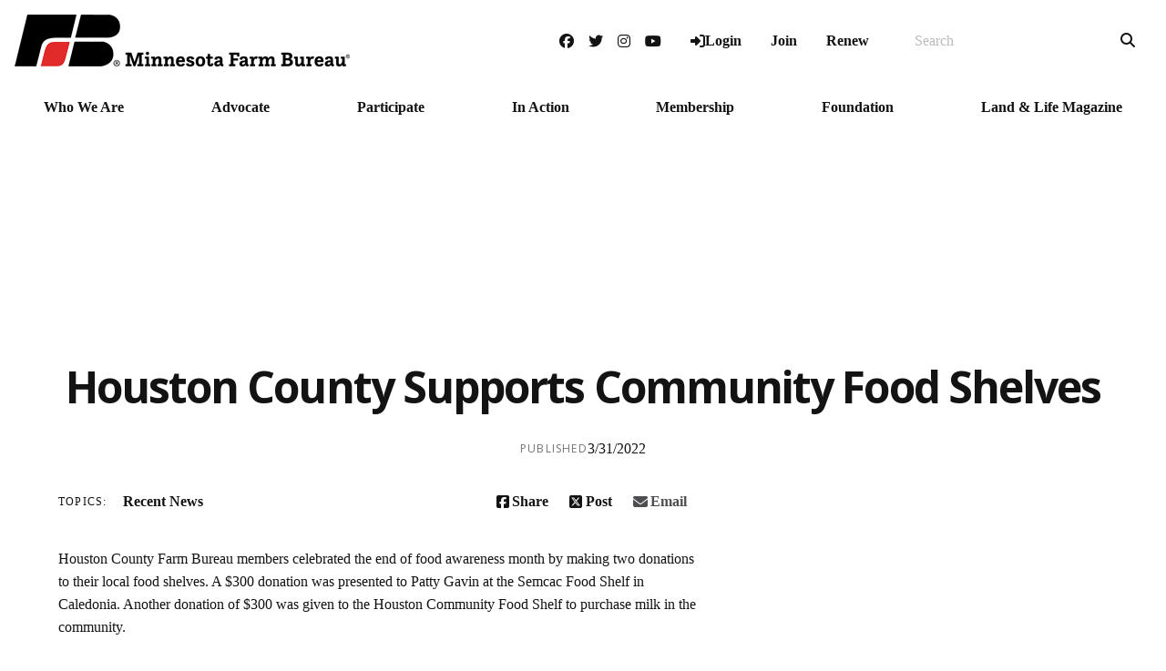

--- FILE ---
content_type: text/html; charset=utf-8
request_url: https://fbmn.org/Article/Houston-County-Supports-Community-Food-Shelves
body_size: 13788
content:

<!DOCTYPE html>
<html lang="en" class="no-js">
<head>
    <meta http-equiv="X-UA-Compatible" content="IE=edge, chrome=1" charset="utf-8" />
    <meta name="viewport" content="width=device-width, initial-scale=1.0">
    
    <link rel="canonical" href="https://fbmn.org/Article/Houston-County-Supports-Community-Food-Shelves" />
    <meta name="description" content="The members of Houston County Farm Bureau celebrated the end of food awareness month by making two donations to their local food shelves. A $300 donation was presented to Patty Gavin at the Semcac Food Shelf in Caledonia and another donation of $300 was given to the Houston Community Food Shelf to purchase milk in the community." />

    <!-- Open Graph data -->
    <meta property="fb:app_id" content="MNFarmBureau" />
    <meta property="og:type" content="article" />
    <meta property="og:url" content="https://fbmn.org/Article/Houston-County-Supports-Community-Food-Shelves" />
    <meta property="og:title" content="Houston County Supports Community Food Shelves" />
    <meta property="og:image" content='https://fbmn.org/Article/Live/TitleImage/74/040422-161939' />

    <meta property="og:description" content="The members of Houston County Farm Bureau celebrated the end of food awareness month by making two donations to their local food shelves. A $300 donation was presented to Patty Gavin at the Semcac Food Shelf in Caledonia and another donation of $300 was given to the Houston Community Food Shelf to purchase milk in the community." />
    <meta property="og:site_name" content="fbmn.org" />
    <meta property="article:published_time" content="3/31/2022 5:30:00 PM" />
    <meta property="article:modified_time" content="4/4/2022 4:19:39 PM" />

    <!-- Twitter Card data -->
    <meta name="twitter:card" content="summary_large_image" />
    <meta name="twitter:image:src" content='https://fbmn.org/Article/Live/TitleImage/74/040422-161939' />
    <meta name="twitter:site" content="MNFarmBureau" />
    <meta name="twitter:title" content="Houston County Supports Community Food Shelves" />
    <meta name="twitter:description" content="The members of Houston County Farm Bureau celebrated the end of food awareness month by making two donations to their local food shelves. A $300 donation was presented to Patty Gavin at the Semcac Food Shelf in Caledonia and another donation of $300 was given to the Houston Community Food Shelf to purchase milk in the community." />
    <meta name="twitter:creator" content="MNFarmBureau" />

    <meta name="robots" content="index" />

    <title>Houston County Supports Community Food Shelves</title>
    <link rel="preconnect" href="https://fonts.googleapis.com">
    <link rel="preconnect" href="https://fonts.gstatic.com" crossorigin>
    
    <link rel="preload stylesheet" as="style" type="text/css" href="https://fonts.googleapis.com/css2?family=Open+Sans:ital,wght@0,300;0,400;0,600;0,700;0,800;1,300;1,400;1,600;1,700;1,800&display=swap">
    <link rel="preload" href="/bundle/webfonts/fa-brands-400.woff2" as="font" type="font/woff2" crossorigin="anonymous">
    <link rel="preload" href="/bundle/webfonts/fa-solid-900.woff2" as="font" type="font/woff2" crossorigin="anonymous">
    <link rel="preload stylesheet" as="style" type="text/css" href="/bundle/css/contentlayout.min.css?v=qr74FEAYCF7zOdyAKb8D3gKH1HgOHIy2DZU7gxoAFug" />
    <link type="text/css" href="/bundle/css/print.min.css?v=45s_YhAQs9H92oFx6Ix9kmGIJPoUdAWjXpt3Mk6exko" rel="stylesheet" media="print" />
    <!-- Global site tag (gtag.js) - Google Analytics -->
<script async src="https://www.googletagmanager.com/gtag/js?id=G-DN2WEDRDKQ"></script>
<script>
  window.dataLayer = window.dataLayer || [];
  function gtag(){dataLayer.push(arguments);}
  gtag('js', new Date());

  gtag('config', 'G-DN2WEDRDKQ');
</script>
<script async src="https://pagead2.googlesyndication.com/pagead/js/adsbygoogle.js?client=ca-pub-6608954387330676" crossorigin="anonymous"></script> <script>(function(i, s, o, g, r, a, m){i['GoogleAnalyticsObject'] = r; i[r] = i[r] || function(){(i[r].q = i[r].q ||[]).push(arguments)},i[r].l = 1 * new Date(); a = s.createElement(o),m = s.getElementsByTagName(o)[0]; a.async = 1; a.src = g; m.parentNode.insertBefore(a, m)})(window, document,'script','https://www.google-analytics.com/analytics.js','ga'); ga('create','G-DN2WEDRDKQ', {'siteSpeedSampleRate': 100, 'cookieFlags': 'max-age=7200;secure;samesite=none'} );ga('set', 'contentGroup1',"MFBF News");ga('send', 'pageview'); </script>

    
    <!-- generics -->

<link rel="icon" type="image/x-icon" href="/Website/getFavicon?size=16&amp;name=favicon" sizes="16x16">
<link rel="icon" type="image/x-icon" href="/Website/getFavicon?size=32&amp;name=favicon" sizes="32x32">
<link rel="icon" type="image/x-icon" href="/Website/getFavicon?size=57&amp;name=favicon" sizes="57x57">
<link rel="icon" type="image/x-icon" href="/Website/getFavicon?size=76&amp;name=favicon" sizes="76x76">
<link rel="icon" type="image/x-icon" href="/Website/getFavicon?size=96&amp;name=favicon" sizes="96x96">
<link rel="icon" type="image/x-icon" href="/Website/getFavicon?size=128&amp;name=favicon" sizes="128x128">
<link rel="icon" type="image/x-icon" href="/Website/getFavicon?size=192&amp;name=favicon" sizes="192x192">
<link rel="icon" type="image/x-icon" href="/Website/getFavicon?size=228&amp;name=favicon" sizes="228x228">

<!-- Android -->
<link rel="shortcut icon" sizes="196x196" type="image/x-icon" href="/Website/getFavicon?size=16&amp;name=favicon">

<!-- iOS -->
<link rel="apple-touch-icon" type="image/x-icon" href="/Website/getFavicon?size=57&amp;name=apple-touch-icon" sizes="57x57">
<link rel="apple-touch-icon" type="image/x-icon" href="/Website/getFavicon?size=120&amp;name=apple-touch-icon" sizes="120x120">
<link rel="apple-touch-icon" type="image/x-icon" href="/Website/getFavicon?size=152&amp;name=apple-touch-icon" sizes="152x152">
<link rel="apple-touch-icon" type="image/x-icon" href="/Website/getFavicon?size=180&amp;name=apple-touch-icon" sizes="180x180">

<!-- Windows 8 IE 10-->

    
    
    <link type="text/css" href="/bundle/css/articlestyles.min.css?v=eseAN8Fo2R5IRI9jeyep2vHqz-WeVGDKqTitj_mRqf8" rel="stylesheet" />

            <link type="text/css" href="/Website/css/css-050523-134104?themeId=3" rel="stylesheet" />



</head>
<body>


<script src="/bundle/js/jquery.min.js?v=EukUIKc5rOS7EWX1GmvGrdrjziB07QY7zGBQZ4KLd0g"></script>



<aside class="bs-item browser-select">
    <div class="bs-content">
        <h2 class="h1">Your Browser is Out-of-date!</h2>
        <p class="lead">It appears you're visiting this site with a browser that is <strong>old and unsupported</strong>.</p>
        <p class="lead">To continue using this site and its features, you will need to use a newer browser.</p>
        <hr>
        <div class="grid-x grid-margin-x grid-margin-y medium-up-3">
            <div class="cell card bs-recommended" data-card-special="true">
                <div class="card-section card-header">
                    <p class="overline">Google</p>
                    <h3 class="h4"><span class="fab fa-chrome fa-fw" aria-hidden="true"></span> Chrome</h3>
                </div>
                <div class="card-section card-body">
                    <p>The world's most used browser.</p>
                </div>
                <div class="card-section card-footer">
                    <a class="button primary" href="https://www.google.com/chrome/" target="_blank" rel="noreferrer">
                        <span class="button-text">Get Chrome</span>
                        <span class="button-icon fas fa-long-arrow-alt-right" aria-hidden="true"></span>
                    </a>
                </div>
            </div>
            <div class="cell card">
                <div class="card-section card-header">
                    <p class="overline">Microsoft</p>
                    <h3 class="h4"><span class="fab fa-edge fa-fw" aria-hidden="true"></span> Edge</h3>
                </div>
                <div class="card-section card-body">
                    <p><strong>Internet Explorer</strong> for the modern age.</p>
                </div>
                <div class="card-section card-footer">
                    <a class="button subtle" href="https://www.microsoft.com/en-us/edge" target="_blank" rel="noreferrer">
                        <span class="button-text">Get Edge</span>
                        <span class="button-icon fas fa-long-arrow-alt-right" aria-hidden="true"></span>
                    </a>
                </div>
            </div>
            <div class="cell card">
                <div class="card-section card-header">
                    <p class="overline">Mozilla</p>
                    <h3 class="h4"><span class="fab fa-firefox fa-fw" aria-hidden="true"></span> Firefox</h3>
                </div>
                <div class="card-section card-body">
                    <p>A great alternative browser focused on user privacy.</p>
                </div>
                <div class="card-section card-footer">
                    <a class="button subtle" href="https://www.mozilla.org/en-US/firefox/new/" target="_blank" rel="noreferrer">
                        <span class="button-text">Get Firefox</span>
                        <span class="button-icon fas fa-long-arrow-alt-right" aria-hidden="true"></span>
                    </a>
                </div>
            </div>
        </div>
    </div>
</aside>
<div class="bs-item bs-overlay"></div>


 <script type="text/javascript">
!function(T,l,y){var S=T.location,k="script",D="connectionString",C="ingestionendpoint",I="disableExceptionTracking",E="ai.device.",b="toLowerCase",w="crossOrigin",N="POST",e="appInsightsSDK",t=y.name||"appInsights";(y.name||T[e])&&(T[e]=t);var n=T[t]||function(d){var g=!1,f=!1,m={initialize:!0,queue:[],sv:"5",version:2,config:d};function v(e,t){var n={},a="Browser";return n[E+"id"]=a[b](),n[E+"type"]=a,n["ai.operation.name"]=S&&S.pathname||"_unknown_",n["ai.internal.sdkVersion"]="javascript:snippet_"+(m.sv||m.version),{time:function(){var e=new Date;function t(e){var t=""+e;return 1===t.length&&(t="0"+t),t}return e.getUTCFullYear()+"-"+t(1+e.getUTCMonth())+"-"+t(e.getUTCDate())+"T"+t(e.getUTCHours())+":"+t(e.getUTCMinutes())+":"+t(e.getUTCSeconds())+"."+((e.getUTCMilliseconds()/1e3).toFixed(3)+"").slice(2,5)+"Z"}(),name:"Microsoft.ApplicationInsights."+e.replace(/-/g,"")+"."+t,sampleRate:100,tags:n,data:{baseData:{ver:2}}}}var h=d.url||y.src;if(h){function a(e){var t,n,a,i,r,o,s,c,u,p,l;g=!0,m.queue=[],f||(f=!0,t=h,s=function(){var e={},t=d.connectionString;if(t)for(var n=t.split(";"),a=0;a<n.length;a++){var i=n[a].split("=");2===i.length&&(e[i[0][b]()]=i[1])}if(!e[C]){var r=e.endpointsuffix,o=r?e.location:null;e[C]="https://"+(o?o+".":"")+"dc."+(r||"services.visualstudio.com")}return e}(),c=s[D]||d[D]||"",u=s[C],p=u?u+"/v2/track":d.endpointUrl,(l=[]).push((n="SDK LOAD Failure: Failed to load Application Insights SDK script (See stack for details)",a=t,i=p,(o=(r=v(c,"Exception")).data).baseType="ExceptionData",o.baseData.exceptions=[{typeName:"SDKLoadFailed",message:n.replace(/\./g,"-"),hasFullStack:!1,stack:n+"\nSnippet failed to load ["+a+"] -- Telemetry is disabled\nHelp Link: https://go.microsoft.com/fwlink/?linkid=2128109\nHost: "+(S&&S.pathname||"_unknown_")+"\nEndpoint: "+i,parsedStack:[]}],r)),l.push(function(e,t,n,a){var i=v(c,"Message"),r=i.data;r.baseType="MessageData";var o=r.baseData;return o.message='AI (Internal): 99 message:"'+("SDK LOAD Failure: Failed to load Application Insights SDK script (See stack for details) ("+n+")").replace(/\"/g,"")+'"',o.properties={endpoint:a},i}(0,0,t,p)),function(e,t){if(JSON){var n=T.fetch;if(n&&!y.useXhr)n(t,{method:N,body:JSON.stringify(e),mode:"cors"});else if(XMLHttpRequest){var a=new XMLHttpRequest;a.open(N,t),a.setRequestHeader("Content-type","application/json"),a.send(JSON.stringify(e))}}}(l,p))}function i(e,t){f||setTimeout(function(){!t&&m.core||a()},500)}var e=function(){var n=l.createElement(k);n.src=h;var e=y[w];return!e&&""!==e||"undefined"==n[w]||(n[w]=e),n.onload=i,n.onerror=a,n.onreadystatechange=function(e,t){"loaded"!==n.readyState&&"complete"!==n.readyState||i(0,t)},n}();y.ld<0?l.getElementsByTagName("head")[0].appendChild(e):setTimeout(function(){l.getElementsByTagName(k)[0].parentNode.appendChild(e)},y.ld||0)}try{m.cookie=l.cookie}catch(p){}function t(e){for(;e.length;)!function(t){m[t]=function(){var e=arguments;g||m.queue.push(function(){m[t].apply(m,e)})}}(e.pop())}var n="track",r="TrackPage",o="TrackEvent";t([n+"Event",n+"PageView",n+"Exception",n+"Trace",n+"DependencyData",n+"Metric",n+"PageViewPerformance","start"+r,"stop"+r,"start"+o,"stop"+o,"addTelemetryInitializer","setAuthenticatedUserContext","clearAuthenticatedUserContext","flush"]),m.SeverityLevel={Verbose:0,Information:1,Warning:2,Error:3,Critical:4};var s=(d.extensionConfig||{}).ApplicationInsightsAnalytics||{};if(!0!==d[I]&&!0!==s[I]){var c="onerror";t(["_"+c]);var u=T[c];T[c]=function(e,t,n,a,i){var r=u&&u(e,t,n,a,i);return!0!==r&&m["_"+c]({message:e,url:t,lineNumber:n,columnNumber:a,error:i}),r},d.autoExceptionInstrumented=!0}return m}(y.cfg);function a(){y.onInit&&y.onInit(n)}(T[t]=n).queue&&0===n.queue.length?(n.queue.push(a),n.trackPageView({})):a()}(window,document,{
src: "https://js.monitor.azure.com/scripts/b/ai.2.min.js", // The SDK URL Source
// name: "appInsights", // Global SDK Instance name defaults to "appInsights" when not supplied
// ld: 0, // Defines the load delay (in ms) before attempting to load the sdk. -1 = block page load and add to head. (default) = 0ms load after timeout,
// useXhr: 1, // Use XHR instead of fetch to report failures (if available),
crossOrigin: "anonymous", // When supplied this will add the provided value as the cross origin attribute on the script tag
// onInit: null, // Once the application insights instance has loaded and initialized this callback function will be called with 1 argument -- the sdk instance (DO NOT ADD anything to the sdk.queue -- As they won't get called)
cfg: { // Application Insights Configuration
    connectionString: "InstrumentationKey=02cdc969-1360-4675-bc65-417e9a2dd068;IngestionEndpoint=https://centralus-2.in.applicationinsights.azure.com/;LiveEndpoint=https://centralus.livediagnostics.monitor.azure.com/"
}});
</script>




<!-- //////////////////////////////////////////////////////////////////////////////// --> <!-- START: Site Header --> <!-- //////////////////////////////////////////////////////////////////////////////// --><header class="site-header colored-split"><nav class="site-nav"><div class="site-nav-section site-nav-top"><div class="site-logo"><a class="logo-block" href="/"><img class="logo fr-fic fr-dii" src="/WebsiteThemeFile/file/dc95bb37-5a57-4019-9f97-eb0ebedfeadb/logo-mnfb2-small.png" alt="Minnesota Farm Bureau Logo" width="368" height="57"></a></div><ul class="site-nav-list site-nav-account"><li class="site-nav-item item-social"><a class="site-nav-link social-link" href="https://www.facebook.com/MNFarmBureau/" rel="noopener" target="_blank"><span class="fab fa-facebook"></span><span class="sr-only">Facebook</span></a> <a class="site-nav-link social-link" href="https://twitter.com/MNFarmBureau" rel="noopener" target="_blank"><span class="fab fa-twitter"></span><span class="sr-only">Twitter</span></a> <a class="site-nav-link social-link" href="https://www.instagram.com/minnesotafarmbureau/" rel="noopener" target="_blank"><span class="fab fa-instagram"></span><span class="sr-only">Instagram</span></a> <a class="site-nav-link social-link" href="https://www.youtube.com/user/minnesotafarmbureau" rel="noopener" target="_blank"><span class="fab fa-youtube"></span><span class="sr-only">YouTube</span></a></li><li class="site-nav-item item-account">


    <a class="login-button" href="/user/login">
        <span class="button-icon fas fa-sign-in-alt" aria-hidden="true"></span>
        <span class="button-text">Login</span>
    </a>
</li><li class="site-nav-item item-join"><a class="site-nav-link link-join" href="/join">Join</a></li><li class="site-nav-item item-renew"><a class="site-nav-link link-renew" href="/renew">Renew</a></li><li class="site-nav-item item-search"><form action="/Search" class="form site-search" method="get"><div class="form-group"><div class="input-group"><label class="input-group-label sr-only" for="q">Search</label> <input class="form-control input-group-field" id="q" name="q" placeholder="Search" type="search"><div class="input-group-button"><button class="button search-button" type="submit"><span class="button-icon fas fa-search"></span><span class="button-text sr-only">Search SITENAME.org</span></button></div></div></div></form></li><li class="site-nav-item item-mobile"><button class="button mobile-button" data-open="mobileMenu" type="button"><span class="button-icon fas fa-bars"></span><span class="button-text sr-only">Toggle Navigation</span></button></li></ul></div><div class="site-nav-section site-nav-bottom"><ul class="site-nav-list site-nav-main"><li class="site-nav-item"><a class="site-nav-link" href="/Who-We-Are">Who We Are</a></li><li class="site-nav-item"><a class="site-nav-link" href="/Advocate">Advocate</a></li><li class="site-nav-item"><a class="site-nav-link" href="/Participate">Participate</a></li><li class="site-nav-item"><a class="site-nav-link" href="/In-Action">In Action</a></li><li class="site-nav-item"><a class="site-nav-link" href="/Membership">Membership</a></li><li class="site-nav-item"><a class="site-nav-link" href="/Foundation">Foundation</a></li><li class="site-nav-item"><a class="site-nav-link" href="/Land-Life-Magazine">Land &amp; Life Magazine</a></li></ul></div><div class="reveal full site-mobile-menu" data-reveal="" id="mobileMenu"><button class="button close-button" data-close="" type="button"><span class="fas fa-times fa-fw"></span><span class="sr-only">Close This Modal</span></button><div class="modal-section modal-header"><h2 class="modal-title"><span class="sr-only">Minnesota Farm Bureau</span> <a class="logo-block" href="/"><img class="logo logo-mobile fr-fic fr-dii" src="/WebsiteThemeFile/file/dc95bb37-5a57-4019-9f97-eb0ebedfeadb/logo-mnfb2-small.png" alt="Minnesota Farm Bureau Logo" width="368" height="57"></a></h2></div><div class="modal-section modal-body"><ul class="site-nav-list site-nav-mobile"><li class="site-nav-item"><a class="button primary expanded search-button" href="/search"><span class="button-icon fas fa-search"></span><span class="button-text">Search</span></a></li><li class="site-nav-item item-membership"><a class="button primary join-button" href="/join">Join</a> <a class="button primary renew-button" href="/renew">Renew</a></li><li class="site-nav-item"><a class="site-nav-link" href="/Who-We-Are">Who We Are</a></li><li class="site-nav-item"><a class="site-nav-link" href="/Advocate">Advocate</a></li><li class="site-nav-item"><a class="site-nav-link" href="/Participate">Participate</a></li><li class="site-nav-item"><a class="site-nav-link" href="/In-Action">In Action</a></li><li class="site-nav-item"><a class="site-nav-link" href="/Membership">Membership</a></li><li class="site-nav-item"><a class="site-nav-link" href="/Foundation">Foundation</a></li><li class="site-nav-item"><a class="site-nav-link" href="/Land-Life-Magazine">Land &amp; Life Magazine</a></li><li class="site-nav-item item-social"><a class="site-nav-link social-link" href="https://www.facebook.com/MNFarmBureau/" rel="noopener" target="_blank"><span class="fab fa-facebook"></span><span class="sr-only">Facebook</span></a> <a class="site-nav-link social-link" href="https://twitter.com/MNFarmBureau" rel="noopener" target="_blank"><span class="fab fa-twitter"></span><span class="sr-only">Twitter</span></a> <a class="site-nav-link social-link" href="https://www.instagram.com/minnesotafarmbureau/" rel="noopener" target="_blank"><span class="fab fa-instagram"></span><span class="sr-only">Instagram</span></a> <a class="site-nav-link social-link" href="https://www.youtube.com/user/minnesotafarmbureau" rel="noopener" target="_blank"><span class="fab fa-youtube"></span><span class="sr-only">YouTube</span></a></li></ul></div></div></nav></header><!-- //////////////////////////////////////////////////////////////////////////////// --> <!-- END: Site Header --> <!-- //////////////////////////////////////////////////////////////////////////////// --> <!-- //////////////////////////////////////////////////////////////////////////////// --> <!-- START: Site Content --> <!-- //////////////////////////////////////////////////////////////////////////////// -->


<main class="main" id="content-window">
    



<div class="grid-container full section-content">
    <div id="reading-pane" class="body-container">
        <article class="article-content">
                <h1 class="article-headline" id="desktop-page-title">Houston County Supports Community Food Shelves</h1>
                <div class="article-details grid-x grid-margin-x">
                        <div class="cell shrink">
                            <h2 class="overline">Published</h2>
                            <p class="article-date">3/31/2022</p>
                        </div>
                </div>
                <div class="article-actions">
                        <div class="article-tags article-tags-container">
                            <span class="at-title">Topics:</span>
                            <ul class="at-list">
                                        <li class="at-item">
                                                <a class="badge at-tag article-tag" href="/TagFeed?tagId=35">Recent News</a>
                                    </li>
                            </ul>
                        </div>
                    <div class="social-share-buttons">
                        <a class="button share facebook facebookshare" href="https://www.facebook.com/sharer/sharer.php?u=https://fbmn.org/Article/Houston-County-Supports-Community-Food-Shelves">
                            <span class="button-icon fab fa-facebook-square" aria-hidden="true"></span>
                            <span class="button-text">Share</span>
                        </a>
                        <a class="button share twitter twittershare" href="https://twitter.com/intent/tweet?url=https://fbmn.org/Article/Houston-County-Supports-Community-Food-Shelves&amp;via=MNFarmBureau">
                            <span class="button-icon fab fa-square-x-twitter" aria-hidden="true"></span>
                            <span class="button-text">Post</span>
                        </a>
                        <button class="button share email subtle" data-open="emailShareModal" type="button" onclick="scrollToTop()">
                            <span class="button-icon fas fa-envelope" aria-hidden="true"></span>
                            <span class="button-text">Email</span>
                        </button>
                    </div>
                </div>
                <div class="article-body">
                    <p> Houston County Farm Bureau members celebrated the end of food awareness month by making two donations to their local food shelves. A $300 donation was presented to Patty Gavin at the Semcac Food Shelf in Caledonia. Another donation of $300 was given to the Houston Community Food Shelf to purchase milk in the community.</p><p>The Minnesota Farm Bureau works closely with its membership to support rural communities and the issues most important to them. Through special events, classroom learning and other engagement opportunities, counties create specific programming designed to help their communities thrive.</p><p>To specifically address food security, counties can apply for hunger solutions grants from the Minnesota Farm Bureau Foundation. In 2021, 41 county Farm Bureaus received more than $4,000 in grant funding from the Foundation. Partnering with local organizations and businesses, the counties leveraged their grants to raise more than $18,000 in support of local hunger programs.</p>

                </div>
        </article>
    </div>
        <aside id="side-bar" class="side-bar related-articles">
            <div class="ra-header">
                <h2 class="ra-title on-light">Related Articles</h2>
            </div>
            <div class="ra-body">
                <ul class="ra-list">
                        <li class="ra-item related-article ">
                            <a class="ra-link" href="/Article/Wiese-Elected-Secretary-of-AFBF-YFR-Committee">
                                <img class="ra-img" src="/Article/Live/ThumbnailImage?articleid=780" alt="" width="350" height="200" loading="lazy"/>
                                <h3 class="ra-name related-title ">Wiese Elected Secretary of AFBF YF&amp;R Committee</h3>
                            </a>
                        </li>
                        <li class="ra-item related-article ">
                            <a class="ra-link" href="/Article/Molitor-Finishes-in-Top-10-in-AFBF-Excellence-in-Ag-Contest">
                                <img class="ra-img" src="/Article/Live/ThumbnailImage?articleid=779" alt="" width="350" height="200" loading="lazy"/>
                                <h3 class="ra-name related-title ">Molitor Finishes in Top 10 in AFBF Excellence in Ag Contest</h3>
                            </a>
                        </li>
                        <li class="ra-item related-article ">
                            <a class="ra-link" href="/Article/Minnesota-Wins-AFBF-New-Horizon-Award-778">
                                <img class="ra-img" src="/Article/Live/ThumbnailImage?articleid=778" alt="" width="350" height="200" loading="lazy"/>
                                <h3 class="ra-name related-title ">Minnesota Wins AFBF New Horizon Award</h3>
                            </a>
                        </li>
                </ul>
            </div>
        </aside>
</div>

<div class="reveal" id="emailShareModal" data-reveal aria-labelledby="modalTitle" aria-hidden="true" role="dialog">
    <button class='button close-button' data-close aria-label='Close modal' type='button'><span class='fas fa-times fa-fw' aria-hidden='true'></span><span class='sr-only'>Close This Modal</span></button>
    <form id="emailShareForm" data-ajax="true" data-ajax-success="emailShareSuccess" data-ajax-failure="emailShareFailure" data-abide novalidate action="/Article/Live/EmailShare" method="post">
        <input id="title" name="title" type="hidden" value="Houston County Supports Community Food Shelves" />
        <input id="canonicalUrl" name="canonicalUrl" type="hidden" value="https://fbmn.org/Article/Houston-County-Supports-Community-Food-Shelves" />

        <div class="modal-section modal-header">
            <h2 id="modalTitle" class="modal-title">Share This Story!</h2>
        </div>
        <div class="modal-section modal-body">
            <div class="form-group">
                <label for="emailShare_to">Send to Email Address</label>
                <input autocomplete="new-password" data-val="true" data-val-required="To email address is required." id="emailShare_to" name="emailShare.to" required="" type="email" value="" />
                <span class="form-error error">Please enter an email address</span>
            </div>
            <div class="form-group">
                <label for="emailShare_from">Your Email Address</label>
                <input data-val="true" data-val-required="From email address is required." id="emailShare_from" name="emailShare.from" required="" type="email" value="" />
                <span class="from-error error">Please enter an email address</span>
            </div>
            <div class="form-group">
                <label for="emailShare_subject">Subject</label>
                <input autocomplete="new-password" data-val="true" data-val-required="Subject is required." id="emailShare_subject" name="emailShare.subject" required="" type="text" value=" Farm Bureau: Houston County Supports Community Food Shelves" />
                <span class="form-error error">Subject is required</span>
            </div>
            <div class="form-group">
                <label for="emailShare_customMessage">Message</label>
                <textarea id="emailShare_customMessage" name="emailShare.customMessage" required="">
</textarea>
                <span class="form-error error">Message is required</span>
            </div>
            <div class="form-group">
                <!-- We render reCAPTCHA here only after the modal opens -->
                <div id="recaptcha-container"
                     class="g-recaptcha-placeholder"
                     data-sitekey="6LcsHZ0jAAAAAFXjtTSWFFzOKMIHiM2YJqIt7otq"
                     aria-label="reCAPTCHA will load here when you open this dialog">
                </div>
            </div>
        </div>
        <div class="modal-section modal-footer">
            <button class="button primary" type="submit">
                <span class="button-icon fas fa-share" aria-hidden="true"></span>
                <span class="button-text">Share</span>
            </button>
        </div>
    <input name="__RequestVerificationToken" type="hidden" value="CfDJ8NjX4nkCrohCuohQzh6xLdMR4WjtASHxqrlqrvduuDqVgPKFDmvM9XZ0Wl4v-AUujvIs-PPy3D5J5K6IQJdRGZfZ8KAkA4CjUV05Fr9slHeuqKC-4emcqd7YgCTFT_gSFvTf-48b-yazrRnyCKzVP0A" /></form>
</div>


</main>


<!-- //////////////////////////////////////////////////////////////////////////////// --> <!-- END: Site Content --> <!-- //////////////////////////////////////////////////////////////////////////////// --> <!-- //////////////////////////////////////////////////////////////////////////////// --> <!-- START: Site Footer --> <!-- //////////////////////////////////////////////////////////////////////////////// --><footer class="site-footer general-multipurpose"><div class="site-footer-section site-footer-contact"><nav class="site-footer-nav site-footer-nav-account"><ul class="site-footer-nav-list"><li class="site-footer-nav-item item-login"><a class="site-footer-nav-link" href="/user/login">Login</a></li><li class="site-footer-nav-item item-join"><a class="site-footer-nav-link" href="/join">Join</a></li><li class="site-footer-nav-item item-renew"><a class="site-footer-nav-link" href="/order">Renew</a></li></ul></nav><nav class="site-footer-nav site-footer-nav-links"><ul class="site-footer-nav-list"><li class="site-footer-nav-item"><a class="site-footer-nav-link" href="/Who-We-Are">Who We Are</a></li><li class="site-footer-nav-item"><a class="site-footer-nav-link" href="/Advocate">Advocate</a></li><li class="site-footer-nav-item"><a class="site-footer-nav-link" href="/Participate">Participate</a></li><li class="site-footer-nav-item"><a class="site-footer-nav-link" href="/In-Action">In Action</a></li><li class="site-footer-nav-item"><a class="site-footer-nav-link" href="/Membership">Membership</a></li><li class="site-footer-nav-item"><a class="site-footer-nav-link" href="/Foundation">Foundation</a></li><li class="site-footer-nav-item"><a class="site-footer-nav-link" href="/Newsroom">Newsroom</a></li><li class="site-footer-nav-item"><a class="site-footer-nav-link" href="/Membership/Member-Resources">Member Resources</a></li></ul></nav><div class="address-bar"><div class="address-box"><h3 class="overline">Physical Address</h3><address class="address"><p class="address-line line-name">Minnesota Farm Bureau</p><p class="address-line line-street-1">3080 Eagandale Pl.</p><p class="address-line line-locale"><span class="locale-item locale-city">Eagan</span><span class="locale-item locale-state">MN</span><span class="locale-item locale-postal-code">55121</span></p></address></div><div class="address-box"><h3 class="overline">Mailing Address</h3><address class="address"><p class="address-line line-name">Minnesota Farm Bureau</p><p class="address-line line-street-1">P.O. Box 64370</p><p class="address-line line-locale"><span class="locale-item locale-city">St. Paul</span><span class="locale-item locale-state">MN</span><span class="locale-item locale-postal-code">55164</span></p></address></div><div class="address-box"><h3 class="overline">Contact Us</h3><address class="address"><p class="address-line line-contact"><strong class="contact-item contact-type">Email:</strong> <a class="contact-item contact-email" href="mailto:info@fbmn.org">info@fbmn.org</a></p><p class="address-line line-contact"><strong class="contact-item contact-type">Phone:</strong> <a class="contact-item contact-phone" href="tel:+16517682100">651-768-2100</a></p><p class="address-line line-contact"><strong class="contact-item contact-type">Office Hours:</strong> <span class="contact-item contact-hours">M-F / 8:00am — 4:30pm</span></p></address></div></div></div><div class="site-footer-section site-footer-copyright"><img class="logo-fb fr-fic fr-dii" src="/WebsiteThemeFile/file/4129e899-90f3-4240-97e0-3d99f4b4e776/logo-fb-white.png" alt="FB" width="120" height="58"><p>The Minnesota Farm Bureau Federation represents agriculture producers like you as a strong voice in our state, and around the world.</p><p class="fine-print">© Copyright <span class="copyright-year" id="currentYear">2022</span> Minnesota Farm Bureau. All Right Reserved.</p></div></footer><!-- //////////////////////////////////////////////////////////////////////////////// --> <!-- END: Site Footer --> <!-- //////////////////////////////////////////////////////////////////////////////// -->



<script src="/bundle/js/contentlayout.min.js?v=ujZA9rX7PdVR3j1scU60z9aaghKeHkGIEyix7XP9skE"></script>
<script type="text/javascript">
    //use live validate
    Foundation.Abide.defaults.validateOn = "";
    Foundation.Abide.defaults.liveValidate = true;
</script>

<script src="/bundle/js/imageslider.min.js?v=OTtc-pGs20nDKkobOYqOsFWcByUK48FTQGb0FstAV2c"></script> 

    <script type="text/javascript">
        // create social networking pop-ups
        (function () {

            var Config = {
                Link: "a.share",
                Width: 500,
                Height: 500
            };

            // add handler links
            let slink = document.querySelectorAll(Config.Link);
            for (let a = 0; a < slink.length; a++) {
                slink[a].onclick = PopupHandler;
            }

            // create popup
            function PopupHandler(e) {

                e = (e ? e : window.event);
                let t = e.currentTarget;

                // popup position
                let px = Math.floor(((screen.availWidth || 1024) - Config.Width) / 2),
                    py = Math.floor(((screen.availHeight || 700) - Config.Height) / 2);

                // open popup
                let popup = window.open(t.href, "social", "width=" + Config.Width + ",height=" + Config.Height + ",left=" + px + ",top=" + py + ",location=0,menubar=0,toolbar=0,status=0,scrollbars=1,resizable=1");
                if (popup) {
                    popup.focus();
                    if (e.preventDefault) e.preventDefault();
                    e.returnValue = false;
                }

                return !!popup;
            }

        }());

        function scrollToTop()
        {
            //scroll to top because can't otherwise control where google challenge pop up with be located.
            $(window).scrollTop(0);
        }

        function emailShareSuccess() {
            $("#emailShareModal").foundation('close');
            toastr.success("Article has successfully been shared.");
        }

        function emailShareFailure() {
            toastr.error("Error sharing article.");
        }
    </script>

    <script type="text/javascript">
        
    </script>

    <!-- Lazy-load Google reCAPTCHA only when the Email Share modal opens -->
    <script>
        (function () {
          var recaptchaRequested = false;
          var recaptchaReady = false;
          var recaptchaWidgetId = null;

          // Called by Google's script when it finishes loading
          window.onRecaptchaApiLoad = function () {
            recaptchaReady = true;
            renderRecaptchaIfNeeded();
          };

          function loadRecaptchaScriptOnce() {
            if (recaptchaRequested) return;
            recaptchaRequested = true;
            var s = document.createElement('script');
            s.src = 'https://www.google.com/recaptcha/api.js?onload=onRecaptchaApiLoad&render=explicit';
            s.async = true;
            s.defer = true;
            document.head.appendChild(s);
          }

          function renderRecaptchaIfNeeded() {
            if (!recaptchaReady) return;
            if (recaptchaWidgetId !== null) return; // already rendered

            var container = document.getElementById('recaptcha-container');
            if (!container) return;

            var siteKey = container.getAttribute('data-sitekey');
            if (window.grecaptcha && siteKey) {
              recaptchaWidgetId = grecaptcha.render(container, {
                'sitekey': siteKey,
                'theme': 'light'
              });
            }
          }

          // Foundation Reveal hooks to lazy-load on open and reset on close
          $(document).on('open.zf.reveal', '#emailShareModal', function () {
            loadRecaptchaScriptOnce();
            renderRecaptchaIfNeeded();
          });

          $(document).on('closed.zf.reveal', '#emailShareModal', function () {
            if (window.grecaptcha && recaptchaWidgetId !== null) {
              try { grecaptcha.reset(recaptchaWidgetId); } catch (_) { /* no-op */ }
            }
          });

          // Guard submit until reCAPTCHA is ready & solved
          $('#emailShareForm').on('submit', function (e) {
            var tokenField = document.querySelector('textarea[name="g-recaptcha-response"]');
            if (!tokenField || !tokenField.value) {
              loadRecaptchaScriptOnce();
              renderRecaptchaIfNeeded();

              tokenField = document.querySelector('textarea[name="g-recaptcha-response"]');
              if (!tokenField || !tokenField.value) {
                e.preventDefault();
                toastr.info('Please complete the reCAPTCHA to continue.');
              }
            }
          });
        })();
    </script>



    <script type="application/ld+json">
        {
          "@context": "https://schema.org",
          "@type": "NewsArticle",
          "headline": "Houston County Supports Community Food Shelves",
          "dateline": "The members of Houston County Farm Bureau celebrated the end of food awareness month by making two donations to their local food shelves. A $300 donation was presented to Patty Gavin at the Semcac Food Shelf in Caledonia and another donation of $300 was given to the Houston Community Food Shelf to purchase milk in the community.",
          "author": "",
          "image": [

        ],
          "datePublished": "3/31/2022 5:30:00 PM",
          "dateModified": "4/4/2022 4:19:39 PM"
        }
        </script>


        <script type="text/javascript" src="/Website/scripts/scripts-050523-134104?themeId=3"></script>





<form action="/Article/Houston-County-Supports-Community-Food-Shelves" id="__AjaxAntiForgeryForm" method="post"><input name="__RequestVerificationToken" type="hidden" value="CfDJ8NjX4nkCrohCuohQzh6xLdMR4WjtASHxqrlqrvduuDqVgPKFDmvM9XZ0Wl4v-AUujvIs-PPy3D5J5K6IQJdRGZfZ8KAkA4CjUV05Fr9slHeuqKC-4emcqd7YgCTFT_gSFvTf-48b-yazrRnyCKzVP0A" /></form>
<script>
    $(document).ready(function() {
        $(document).foundation();
    });
    
    /*Added for ticket WP-681*/
    toastr.options.closeButton = true;
    toastr.options.progressBar = true;
    toastr.options.closeMethod = 'fadeOut';
    toastr.options.closeDuration = 300;

    let form = $('#__AjaxAntiForgeryForm');
    let antiForgeryToken = $("input[name=__RequestVerificationToken]", form).val();
    $.ajaxSetup({
        headers: { 'X-CSRF-TOKEN': antiForgeryToken }
    });
    
    // Check users browser and current version
    // if the browser is out of date or is IE
    // display the browser select overlay div
    // kendo creates custom classes appended to the html
    // k-ie = Internet Explorer
    // k-webkit = Chrome, MS Edge
    // k-ff = Firefox
    // k-safari = Safari
</script>

</body>
</html>





--- FILE ---
content_type: text/html; charset=utf-8
request_url: https://www.google.com/recaptcha/api2/aframe
body_size: 269
content:
<!DOCTYPE HTML><html><head><meta http-equiv="content-type" content="text/html; charset=UTF-8"></head><body><script nonce="yTGwZXiwoG3DCz1l9w8NxQ">/** Anti-fraud and anti-abuse applications only. See google.com/recaptcha */ try{var clients={'sodar':'https://pagead2.googlesyndication.com/pagead/sodar?'};window.addEventListener("message",function(a){try{if(a.source===window.parent){var b=JSON.parse(a.data);var c=clients[b['id']];if(c){var d=document.createElement('img');d.src=c+b['params']+'&rc='+(localStorage.getItem("rc::a")?sessionStorage.getItem("rc::b"):"");window.document.body.appendChild(d);sessionStorage.setItem("rc::e",parseInt(sessionStorage.getItem("rc::e")||0)+1);localStorage.setItem("rc::h",'1768981006702');}}}catch(b){}});window.parent.postMessage("_grecaptcha_ready", "*");}catch(b){}</script></body></html>

--- FILE ---
content_type: text/css
request_url: https://fbmn.org/Website/css/css-050523-134104?themeId=3
body_size: 7103
content:
@import url('https://fonts.googleapis.com/css2?family=Lato:ital,wght@0,100;0,300;0,400;0,700;0,900;1,100;1,300;1,400;1,700;1,900&display=swap');:where(html){--transparent:transparent;--light-gray-100:#FFF;--light-gray-200:#FCFCFC;--light-gray-300:#FAFAFA;--light-gray-400:#F5F5F5;--light-gray-500:#F0F0F2;--light-gray-600:#E8E9EB;--light-gray-700:#E1E2E6;--light-gray-800:#D9DBDE;--light-gray-900:#D2D3D6;--medium-gray-100:#B9BABD;--medium-gray-200:#AFB0B3;--medium-gray-300:#A5A7A8;--medium-gray-400:#97989C;--medium-gray-500:#8D8E91;--medium-gray-600:#808185;--medium-gray-700:#79797D;--medium-gray-800:#727275;--medium-gray-900:#67686B;--dark-gray-100:#4E4E52;--dark-gray-200:#444447;--dark-gray-300:#3A3B3D;--dark-gray-400:#303133;--dark-gray-500:#272829;--dark-gray-600:#1C1D1F;--dark-gray-700:#131314;--dark-gray-800:#09090A;--dark-gray-900:#000;--medium-blue-500:#0052A3;--brand-theme-100:#FFF;--brand-theme-200:#FCFCFC;--brand-theme-300:#FAFAFA;--brand-theme-400:#F5F5F5;--brand-theme-500:#F0F0F2;--brand-theme-600:#E8E9EB;--brand-theme-700:#E1E2E6;--brand-theme-800:#D9DBDE;--brand-theme-900:#D2D3D6;--size-000:1px;--size-100:.125rem;--size-200:.25rem;--size-300:.5rem;--size-400:.75rem;--size-500:.85rem;--size-600:1rem;--size-700:1.25rem;--size-800:1.5rem;--size-900:2rem;--size-1000:2.5rem;--size-1100:3rem;--fs-tiny:var(--size-300);--fs-fine:var(--size-400);--fs-small:var(--size-500);--fs-default:var(--size-600);--fs-medium:var(--size-700);--fs-big:var(--size-800);--fs-large:var(--size-900);--fs-huge:var(--size-1000);--fs-display:var(--size-1100);--font-weight-100:100;--font-weight-200:200;--font-weight-300:300;--font-weight-400:400;--font-weight-500:500;--font-weight-600:600;--font-weight-700:700;--font-weight-800:800;--font-weight-900:900;--fw-thin:var(--font-weight-100);--fw-extralight:var(--font-weight-200);--fw-light:var(--font-weight-300);--fw-regular:var(--font-weight-400);--fw-medium:var(--font-weight-500);--fw-semibold:var(--font-weight-600);--fw-bold:var(--font-weight-700);--fw-extrabold:var(--font-weight-800);--fw-black:var(--font-weight-900);--font-default-100:'Open Sans',sans-serif;--font-icon-100:'Font Awesome 6 Pro';--font-custom-100:'Lato',sans-serif;--light-gray-alt-400:#F4F3EC;--light-gray-alt-600:#E6E5DC;--medium-gray-alt-100:#B8BAA4;--medium-gray-alt-500:#8D9160;--medium-red-700:#E12B2A;--medium-red-900:#A31110;--medium-teal-200:#88C3BA;--medium-teal-800:#087C6A;--primary-color:var(--medium-red-700);--body-bg-color:var(--light-gray-alt-400);--body-text-color:var(--dark-gray-700);--link-text-color:var(--medium-blue-500)}body{background-color:var(--body-bg-color);font-family:var(--font-custom-100)}h1,.h1,h2,.h2,h3,.h3,h4,.h4,h5,.h5,h6,.h6{font-weight:700;letter-spacing:-.04em}a,.link{color:var(--link-text-color);-webkit-hyphens:none;hyphens:none;word-break:unset}.lead{font-size:1.75rem;line-height:1.44}.primary{color:var(--primary-color)}.button.hollow{border-radius:.25rem;border:.125rem solid}.site-mobile-menu .button:not(.dd-link),.site-header .button:not(.dd-link),.main .button:not(.dd-link){background-color:var(--medium-gray-alt-100)}.site-mobile-menu .button:not(.dd-link):hover,.site-mobile-menu .button:not(.dd-link):focus,.site-header .button:not(.dd-link):hover,.site-header .button:not(.dd-link):focus .main .button:not(.dd-link):hover,.main .button:not(.dd-link):focus{background-color:var(--medium-gray-alt-500)}.site-mobile-menu .button.primary,.main .button.primary{background-color:var(--medium-red-700);color:var(--light-gray-100);box-shadow:none}.site-mobile-menu .button.primary:hover,.site-mobile-menu .button.primary:focus,.main .button.primary:hover,.main .button.primary:focus{color:var(--light-gray-100);background-color:var(--medium-red-900);box-shadow:none}hr{margin-block:1rem}.body-container hr{border-bottom-color:var(--light-gray-alt-600)}.form-control,.form-control:hover,.form-control:focus{background-color:var(--light-gray-100)}.locale-item{display:inline-block}.locale-item+.locale-item{margin-inline-start:.25em}.news-title{--font-size-max:1.5rem;word-break:break-word}.news-summary{color:var(--dark-gray-700)}.login-box{max-width:40rem;margin-inline:auto}.login-box .action-bar{margin-top:1rem;text-align:center}@media only screen and (min-width:720px){hr{margin-block:2rem}}@media only screen and (min-width:1200px){hr{margin-block:4rem}}.has-background{background:url('https://images.unsplash.com/photo-1492496913980-501348b61469?ixid=MXwxMjA3fDB8MHxwaG90by1wYWdlfHx8fGVufDB8fHw%3D&ixlib=rb-1.2.1&auto=format&fit=crop&w=2134&q=80') no-repeat var(--transparent) center;background-size:cover}.site-section{position:relative}.site-section.has-background::after{content:'';position:absolute;width:100%;height:100%;background-image:linear-gradient(45deg,var(--dark-gray-900),var(--transparent));top:0;z-index:0}.site-section.has-background .site-content{z-index:1}.site-content{position:relative}.site-content-section{padding:2rem 1rem}@media only screen and (min-width:1025px){.site-content-section{padding:2rem}}@media only screen and (min-width:1200px){.site-content-section{padding:4rem}}.site-header{position:relative;z-index:1001;background-color:var(--transparent)}.site-logo{display:flex;align-items:center;justify-content:center}.site-logo .logo-block{text-align:center;padding:1rem;height:100%;display:inline-flex;align-items:center}.site-logo .logo-block:hover,.site-logo .logo-block:focus{background-color:rgba(0 0 0 / 4%)}.site-logo .logo{max-width:16rem}.site-nav-section{display:flex}.site-nav-top{justify-content:space-between;flex-direction:column;align-items:unset;min-height:5rem}.site-nav-bottom{background-color:var(--medium-gray-alt-100);box-shadow:0 0 0 rgb(0 0 0 / 0);will-change:box-shadow;transition:box-shadow .15s ease-in-out;display:none}.site-nav-bottom.fixed{position:fixed;top:0;width:100%;z-index:1000;box-shadow:0 2rem 4rem -1rem rgb(0 0 0 / 32%)}.site-nav-list{display:flex;list-style:none;padding:0;margin:0;align-items:center;justify-content:center}.site-nav-item{display:inline-flex;flex:1 0 0;align-items:stretch;justify-content:stretch;height:100%}.site-nav-link,.myaccount-button,.login-button{padding:1rem!important;display:inline-flex;text-align:center;align-items:center;justify-content:center;font-weight:700;width:100%;color:var(--dark-gray-700);background-color:var(--transparent)!important;box-shadow:none!important;border:none!important;border-radius:0!important}.site-nav-link.social-link{padding:1rem .5rem!important}.site-nav-link:hover,.site-nav-link:focus,.myaccount-button:hover,.myaccount-button:focus,.login-button:hover,.login-button:focus{text-decoration:none;background-color:var(--medium-teal-200)!important;color:var(--dark-gray-700)!important}.site-nav-main{width:100%}.item-social,.item-join,.item-renew,.item-search{display:none}.item-social{padding:0 .5rem}.item-mobile{flex:0}.mobile-button{border-radius:.25rem!important;border:.125rem solid var(--transparent)!important;padding:.5rem 1rem!important;margin-inline-end:1rem!important;width:3rem;height:3rem}.site-search{padding:1rem}.site-search .form-control{border-radius:.25rem 0 0 .25rem;background-color:var(--light-gray-100)}.site-search .form-control+.input-group-button .button{border-radius:0 .25rem .25rem 0}#mobileMenu{max-width:100vw!important;top:0!important;left:unset!important;transform:unset!important;margin:0!important;background-color:var(--light-gray-alt-400);z-index:10000;overflow-y:scroll}.site-nav-mobile{flex-direction:column;align-items:flex-start;justify-content:flex-start}.site-mobile-menu .logo{max-width:16rem}.site-mobile-menu .close-button{top:1rem!important;right:1rem!important;padding:.5rem 1rem!important;line-height:1.5!important;width:3rem;height:3rem}.site-mobile-menu .close-button .fa-fw{width:auto}.site-nav-mobile .site-nav-item{width:100%;align-items:flex-start;justify-content:flex-start;text-align:left}.site-mobile-menu .modal-section{padding-inline:1rem}.site-mobile-menu .modal-header{display:flex;align-items:center;min-height:5rem;padding-block:1rem;padding-inline-end:4rem;margin-block-end:1rem}.item-membership{display:flex;margin-block:.25rem .5rem}.item-membership .button{flex:1 0 0}.site-nav-mobile .item-social{display:inline-flex;padding:0;margin-block-start:.5rem;padding-block-start:.5rem;border-block-start:.125rem solid var(--light-gray-900)}.site-nav-mobile .social-link{padding:1rem!important}@media only screen and (min-width:640px){.site-logo .logo-block{text-align:unset}.site-nav-top{align-items:center;flex-direction:row}}@media only screen and (min-width:1025px){.site-nav-item{flex:1 0 auto}.site-nav-bottom{display:flex}.item-social,.item-join,.item-renew,.item-search{display:inline-flex}.item-mobile{display:none}.myaccount-button{width:unset}.site-search .form-control{max-width:8rem}}@media only screen and (min-width:1200px){.site-logo .logo{max-width:unset}.site-search .form-control{max-width:16rem}}.side-nav-container.off-canvas{background-color:var(--light-gray-alt-600)}.side-item+.side-item{border:0}.side-header{font-size:unset;text-transform:unset;letter-spacing:normal}.side-link.secondary-link{font-size:.75rem;color:#646464}.side-link{padding:1rem 2rem;font-weight:var(--fw-semibold)}.side-link:hover,.side-link:focus{color:var(--dark-gray-700);background-color:var(--light-gray-alt-400);text-decoration:none}.active .side-link{background-color:var(--light-gray-alt-400);display:flex;justify-content:space-between;align-items:center}.active .side-link::after{content:'\f30b';font-family:var(--font-icon-100);font-weight:900;margin-inline-start:1rem}.side-section:first-child{margin-block-start:1rem}.side-section+.side-section{border-top-color:var(--medium-gray-alt-100);margin-block-start:1rem}.side-callout{padding-inline:0;padding-block:2rem;margin-inline:2rem;margin-block:1rem 0}.side-callout a{font-weight:var(--fw-semibold)}.side-callout .form-group+.form-group{margin-block-start:2rem}.side-callout .button.subtle{padding:0;border:0;border-block-end:.125rem solid var(--transparent);color:var(--dark-gray-700);border-radius:0;margin-block-start:1rem;background-color:var(--transparent)!important}.side-callout .button.subtle:hover,.side-callout .button.subtle:focus{border-bottom-color:var(--medium-gray-alt-100)}.side-callout .button-icon{color:var(--medium-gray-alt-500)}.side-callout .button-icon+.button-text{margin-inline-start:.5rem!important}.site-footer{background-color:var(--dark-gray-700);color:var(--light-gray-100);display:flex;flex-direction:column;border-block-end:.5rem solid var(--dark-gray-900)}.site-footer a{color:var(--light-gray-100)}.site-footer-section{display:flex;flex-direction:column;background-color:var(--transparent)}.site-footer-contact{flex:1 0 0;padding:2rem;background-color:var(--dark-gray-700);display:flex;flex-direction:column;justify-content:flex-start;text-align:left}.site-footer-nav{margin-block-end:2rem}.site-footer-nav-list{margin:0 -1rem;padding:0;list-style:none;display:flex;flex-wrap:wrap}.site-footer-nav-item{display:flex}.site-footer-nav-link{padding:.5rem 1rem}.site-footer-nav-account .site-footer-nav-link{text-transform:uppercase;font-weight:var(--fw-semibold)}.site-footer-nav-account .site-footer-nav-item+.site-footer-nav-item{border-inline-start:.125rem solid var(--light-gray-100)}.site-footer .address-bar{display:flex;flex-direction:column;gap:2rem 4rem}.site-footer .address-box{flex:1 0 0}.site-footer .address-line.line-name{color:var(--light-gray-100);font-size:1rem}.site-footer .contact-type{color:var(--light-gray-100)}.site-footer-copyright{text-align:left;padding:2rem;font-size:.875rem;background-color:var(--transparent);flex-direction:column;max-width:23rem}.logo-fb{margin-block-end:1rem}@media only screen and (min-width:768px){.site-footer{flex-direction:row-reverse}}@media only screen and (min-width:1025px){.site-footer-section{flex-direction:column}.site-footer-contact{padding:4rem;text-align:unset}.site-footer .address-bar{flex-direction:row;flex-wrap:wrap}.site-footer .address-box{flex:0 0 auto}.site-footer-copyright{padding:4rem 2rem}}.section-image-slider .site-content-section{padding:0}.section-image-slider .slick-dotted{margin:0}.image-slider-scrim .slick-slider{display:flex;flex-direction:column}.image-slider-scrim .slide-link:hover,.image-slider-scrim .slide-link:focus,.image-slider-scrim .slide-link:focus-within{text-decoration:none!important}.image-slider-scrim .slide-link:focus::before,.image-slider-scrim .slide-link:focus-within::before{content:'';width:100%;height:100%;position:absolute;top:0;left:0;border:.125rem solid var(--light-gray-100);z-index:1}.image-slider-scrim .slide-caption{bottom:0;position:relative;flex-direction:column;align-items:flex-start}.image-slider-scrim .slide-content{text-align:left;max-width:75rem;flex:1 0 0}.image-slider-scrim .slide-title{font-size:1.5rem;font-weight:var(--fw-semibold)}.image-slider-scrim .slick-arrow{display:none!important;line-height:2rem;width:2rem;height:2rem;background-color:var(--transparent);border-radius:2rem;align-items:center;justify-content:center}.image-slider-scrim .slick-arrow::before{opacity:.5;color:var(--dark-gray-700)}.image-slider-scrim .slick-arrow:hover,.image-slider-scrim .slick-arrow:focus{background-color:rgba(0,0,0,.32)}.image-slider-scrim .slick-arrow:hover::before,.image-slider-scrim .slick-arrow:focus::before{opacity:1;color:var(--light-gray-100)}.image-slider-scrim .slick-prev{left:2rem}.image-slider-scrim .slick-prev::before{content:'\f30a'}.image-slider-scrim .slick-next{right:2rem}.image-slider-scrim .slick-next::before{content:'\f30b'}.image-slider-scrim .slick-dots li,.image-slider-scrim .slick-dots li button,.image-slider-scrim .slick-dots li button:before{width:100%;height:.5rem}.image-slider-scrim .slick-dots{position:relative;bottom:unset;display:flex;width:100%;height:.25rem;padding:0 2rem;margin:1rem 0;list-style:none;text-align:left;right:0;max-width:100%;line-height:1;z-index:1;background-color:var(--dark-gray-900)}.image-slider-scrim .slick-dots li{position:relative;display:inline-flex;margin:0;padding:0;cursor:pointer;top:unset;flex:1 0 0}.image-slider-scrim .slick-dots li+li{margin-inline-start:.5rem}.image-slider-scrim .slick-dots li button{font-size:0;line-height:0;display:block;padding:0;cursor:pointer;color:var(--transparent);border:0;outline:0;background-color:var(--transparent);margin:0;border-radius:2rem;overflow:hidden}.image-slider-scrim .slick-dots li button::before{font-size:1rem;line-height:1;position:absolute;top:0;left:0;content:'';text-align:center;opacity:1;color:rgba(255,255,255,.64);background-color:rgba(255,255,255,.64)}.image-slider-scrim .slick-dots li button:hover,.image-slider-scrim .slick-dots li button:focus{color:#4C4D4F!important;background-color:#4C4D4F!important}.image-slider-scrim .slick-dots li button:focus{box-shadow:0 0 0rem .125rem var(--dark-gray-900),0 0 0rem .25rem var(--light-gray-100)}.image-slider-scrim .slick-dots li.slick-active button::before{opacity:1;color:var(--light-gray-100);background-color:var(--light-gray-100)}.image-slider-scrim .slick-dots li.slick-active button:focus{box-shadow:0 0 0rem .125rem var(--dark-gray-900),0 0 0rem .25rem var(--light-gray-100)}.image-slider-scrim .slide-actions{margin-block-start:1rem}@media only screen and (min-width:1025px){.image-slider-scrim .image-slider,.image-slider-scrim .slick-slider,.image-slider-scrim .slick-list,.image-slider-scrim .slick-track,.image-slider-scrim .slick-slide,.image-slider-scrim .slick-slide>div,.image-slider-scrim .slide,.image-slider-scrim .slide-link,.image-slider-scrim .slide-photo,.image-slider-scrim .slide-image{height:100%}.image-slider-scrim .slide-photo{min-height:50rem}.image-slider-scrim .slide-image{object-fit:cover;position:absolute}.image-slider-scrim .slide-caption{position:absolute;flex-direction:row;align-items:center}.image-slider-scrim .slide-title{font-size:2rem}.image-slider-scrim .slide-description{font-size:1.25rem}.image-slider-scrim .slick-arrow{display:inline-flex!important}.image-slider-scrim .slick-dots{height:2rem;padding:0 .5rem;margin:0;align-items:center}.image-slider-scrim .slide-actions{margin-block-start:0;margin-inline-start:2rem}}@media only screen and (min-width:1200px){.image-slider-scrim .slide-title{font-size:2.5rem}}.news-tiled .news-container{display:grid;grid-template-columns:repeat(1,1fr);gap:1rem}.news-tiled .news-item{flex:1 0 0;margin:0}.news-tiled .news-link{flex-direction:column;padding:0}.news-tiled .news-link:hover,.news-tiled .news-link:focus{background-color:var(--transparent)}.news-tiled .news-link:hover .news-thumbnail,.news-tiled .news-link:focus .news-thumbnail{transform:translateY(-.5rem);box-shadow:0 1rem 1rem 0rem rgba(0 0 0 / .08);outline:.125rem solid var(--medium-teal-800)}.news-tiled .news-thumbnail{border-radius:.25rem;box-shadow:0 .125rem .25rem rgba(0 0 0 / .16);transition:transform .15s ease-in-out;will-change:box-shadow,transform;transform:translateY(0);aspect-ratio:16/9;object-fit:cover;width:min-content}.news-tiled .news-content{margin:1rem 0 0 0}.news-tiled .news-title{color:var(--medium-teal-800)}.news-tiled .news-date{display:none}.news-tiled hr{margin-block:1rem}.news-tiled .button.subtle{background-color:var(--transparent)}@media only screen and (min-width:768px){.news-tiled .news-container{grid-template-columns:repeat(2,1fr);gap:1rem}.news-tiled .news-content{margin-block-start:1rem}}@media only screen and (min-width:1025px){.news-tiled .news-thumbnail{width:100%}.news-tiled .news-container{grid-template-columns:repeat(4,1fr);gap:1rem}}@media only screen and (min-width:1200px){.news-tiled .news-container{gap:2rem}}.site-content.memberships{text-align:center;color:var(--light-gray-100);max-width:40rem;margin:0 auto}.memberships-join-today{min-height:40rem;display:flex;flex-direction:column;justify-content:center}.memberships-join-today.has-background::after{background-image:linear-gradient(to top,rgb(19 19 20 / 100%) 10%,rgb(19 19 20 / 0)),linear-gradient(to top right,rgb(19 19 20 / 40%),rgb(19 19 20 / 40%))}.memberships-join-today .site-content-section{text-align:center;color:var(--light-gray-100);max-width:48rem;margin:0 auto}.memberships-join-today .action-bar .button{margin:.25rem}.memberships-join-today .button.subtle{color:var(--light-gray-100);background-color:var(--transparent)}.memberships-join-today .button.subtle:hover,.memberships-join-today .button.subtle:focus{border-color:var(--light-gray-100)}.site-content.social{text-align:center;color:var(--light-gray-100);max-width:40rem;margin:0 auto}.social-enews{min-height:40rem;display:flex;flex-direction:column;justify-content:center;background-image:linear-gradient(to bottom,rgb(19 19 20 / 100%),rgb(19 19 20 / 0) 30%),linear-gradient(to bottom right,rgb(19 19 20 / 100%) 20%,rgb(225 43 42 / 100%) 80%)}.social-enews .site-content-section{text-align:center;color:var(--light-gray-100);width:min(100%,48rem);margin:0 auto}.social-enews .button.hollow{color:var(--light-gray-100);background-color:var(--transparent)!important}.social-enews .button.hollow:hover,.social-enews .button.hollow:focus{color:var(--dark-gray-700);border-color:var(--light-gray-100);background-color:var(--light-gray-100)!important}.social-enews .button.subtle{color:var(--light-gray-100)}.social-enews .button.subtle:hover,.social-enews .button.subtle:focus{border-color:var(--light-gray-100)}.person-grid,.district-grid{display:grid;grid-template-columns:repeat(auto-fill,minmax(16rem,20rem));grid-template-rows:1fr;grid-column-gap:1rem;grid-row-gap:1rem}.person-card,.district-card{object-fit:cover;position:relative;border-radius:.25rem;will-change:box-shadow,transform;box-shadow:0 .125rem .125rem rgb(0 0 0 / 32%);transform:translateY(0);transition:box-shadow .15s ease-in-out,transform .15s ease-in-out}.person-card:hover,.person-card:focus,.person-card:focus-within,.district-card:hover,.district-card:focus,.district-card:focus-within{box-shadow:0 1rem 1rem rgb(0 0 0 / 16%);transform:translateY(-.25rem);z-index:1}.person-card:focus,.person-card:focus-within,.district-card:focus,.district-card:focus-within{outline:.125rem solid #8d971b}.person-photo{object-fit:cover;width:100%;height:100%;object-position:top center;z-index:0;border-radius:.25rem}.person-details{position:absolute;bottom:0;padding:2rem;width:100%;z-index:2;border-radius:0 0 .25rem .25rem;background-image:linear-gradient(to top,var(--dark-gray-900) 25%,var(--transparent));max-height:100%;min-height:40%;display:flex;flex-direction:column}.person-details>:last-child{margin-block:auto 0}.person-name{color:var(--light-gray-100);font-size:1.5rem;text-shadow:0 .125rem rgba(0 0 0 / .5);margin-block:0 .5rem}.person-title{font-size:1rem;text-shadow:0 .125rem rgba(0 0 0 / .4);color:#adadad;min-height:2rem}.person-county{color:var(--medium-gray-alt-500)}.person-email .button{color:var(--light-gray-100)!important;border:0;border-block-end:.125rem solid var(--transparent)!important;border-radius:0;background-color:var(--transparent)!important}.person-email .button:hover,.person-email .button:focus{border-bottom-color:var(--light-gray-100)!important}.person-email .button-icon{color:#8E8E8E}.person-email .button-text{text-transform:uppercase;letter-spacing:.1em}.person-email .button-icon+.button-text{margin-inline-start:.5rem!important}.district-card{background-color:var(--dark-gray-900);padding:2rem}.district-name{font-size:1.25rem;color:#959595;font-weight:var(--fw-medium);letter-spacing:.05em}.district-contact{margin-block-start:2rem}.district-contact+.district-contact{border-block-start:.125rem solid var(--light-gray-100);padding-block-start:2rem}.home .body-container{padding:0;max-width:100%}.contact hr{margin-block:1rem}#contactForm{max-width:40rem;margin-inline:auto}#contactForm [type="submit"]{width:auto}.article .section-content{display:grid}.article-content{max-width:75rem;margin-inline:auto}.article-headline{max-width:45ch;text-align:center}.article-img{aspect-ratio:7/4;width:fit-content}.article-media{text-align:center}.article-details{text-align:center;align-items:center;justify-content:center;gap:2rem}.article-details .cell{display:flex;align-items:center;gap:1rem}.article-details .overline{margin-block-end:0}.article-details .cell>*{line-height:1}.article-actions{margin-inline:auto;width:clamp(50%,100vw,700px);border-color:var(--light-gray-alt-600)}.article-body{max-width:700px;margin-inline:auto}.article-body :where(h1,.h1,h2,.h2,h3,.h3,h4,.h4,h5,.h5,h6,.h6){margin-inline:auto;max-width:38rem;margin-block-start:1.25em}.article-body :where(p){max-width:38rem;margin-inline:auto}p:has(.fr-video){max-width:unset}.social-share-buttons:only-child{justify-self:center}.related-articles{max-width:unset}.ra-header,.ra-body{max-width:75rem;margin-inline:auto}.ra-list{display:flex;align-items:start;margin:unset!important;gap:2rem;justify-content:space-between}.ra-item{flex:1;margin-block-start:0!important}.ra-header{border:0;padding:unset}a.badge.at-tag.article-tag{background-color:var(--light-gray-alt-600)}.share.button{--background-color:var(--medium-gray-alt-100);--text-color:var(--dark-gray-900)!important}@media only screen and (max-width:767px){.article .related-articles{padding-block-end:2rem}.ra-list{gap:4rem}}.ad-leaderboard{width:728px;aspect-ratio:364 / 45}.ad-rectangle{width:300px;aspect-ratio:6 / 5}.ad-placement:has(.ad-display:empty),.ad-placement:has(div:empty){display:none}.ad-display:empty{display:none}.ad-top{margin-block-end:1rem;min-height:90px;display:grid;place-content:center}.ad-inline{width:100%;min-height:90px;margin-block:2rem}.ad-sidebar{width:100%;height:100%;display:grid;grid-row:2;justify-content:center;align-items:start}.ad-bottom{min-height:90px;display:grid;place-content:center;margin-block-start:1rem}.ad-placement>img{display:block;margin-inline:auto}@media only screen and (min-width:768px){.ad-sidebar{min-width:20rem;min-height:20rem;max-height:38rem;grid-column:2/2;grid-row:2/4}:where(.news-container) .ad-inline{display:grid;place-content:center;grid-column:1/3;grid-row:10}}@media only screen and (min-width:900px){.ad-top,.ad-inine,.ad-sidebar,.ad-bottom{scale:unset}}@media only screen and (min-width:1200px){.ad-top{margin-block-end:4rem}.ad-bottom{margin-block-start:4rem}.ad-inline{margin-block:4rem}}.banner{width:100%;position:relative;overflow:hidden;aspect-ratio:1/1}.banner-nameplate{position:absolute;left:50%;translate:-50% 0;z-index:1}.banner-background{width:100%;overflow:hidden;z-index:-1}.land-life-magazine .news-list{margin-inline:-1rem}.land-life-magazine .news-thumbnail{aspect-ratio:7/4}.land-life-magazine .news-title{word-break:break-word}.land-life-magazine .news-content{--spacing:1rem}.land-life-magazine .news-summary{width:clamp(100%,100%,60ch)}.article-hero .news-link{display:grid;gap:2rem}.article-hero .news-title{--font-size-max:1.75rem}.article-hero .news-content{flex:1 0 0;margin:0}@media only screen and (min-width:640px){.banner{height:16rem;aspect-ratio:unset}.banner-nameplate{margin-inline-start:1rem;left:unset;translate:unset}.land-life-magazine .news-summary{width:clamp(30ch,100%,60ch)}}@media only screen and (min-width:768px){.article-hero{grid-column:1/3;margin-block-end:3rem}.article-hero .news-link{display:flex;align-items:center}.article-hero ~ .news-item:nth-child(n+3){grid-column:1/2}}@media only screen and (min-width:1025px){.banner-nameplate{margin-inline-start:2rem}}@media only screen and (min-width:1200px){.banner-nameplate{margin-inline-start:27rem}}

--- FILE ---
content_type: text/javascript
request_url: https://fbmn.org/Website/scripts/scripts-050523-134104?themeId=3
body_size: 2733
content:
"use strict";

// Ad Placements
let adTop = `<div class="ad-placement ad-top"></div>`;
let adInline = `<div class="ad-placement ad-inline"></div>`;
let adSidebar = `<div class="ad-placement ad-sidebar"></div>`;
let adBottom = `<div class="ad-placement ad-bottom"></div>`;

// Breakpoints
let windowWidth = window.innerWidth;
let bpSmall = 640;
let bpMedium = 768;
let bpLarge = 1025;
let bpXLarge = 1200;

function adPlacer(bpWidth, currentWidth) {
    //Define variables
    let newTopAd;
    let newInlineAd;
    let newSidebarAd;
    let newBottomAd;

    //Remove old ads
    $('.ad-placement').html('');

    if(currentWidth < bpWidth) {
        newSidebarAd = `<div class="ad-display ad-rectangle" id="div-gpt-ad-1682017548066-0" style="width: 300px; height: 250px;"></div>`;
        newTopAd = `<div class="ad-display ad-leaderboard" id="div-gpt-ad-1682017606344-0" style="width: 320px; height: 50px;"></div>`;
        newInlineAd = `<div class="ad-display ad-leaderboard" id="div-gpt-ad-1682017654734-0" style="width: 320px; height: 50px;"></div>`;
        newBottomAd = `<div class="ad-display ad-leaderboard" id="div-gpt-ad-1682017710441-0" style="width: 320px; height: 50px;"></div>`;
    } else {
        newSidebarAd = `<div class="ad-display ad-rectangle" id="div-gpt-ad-1682017548066-0" style="width: 300px; height: 600px;"></div>`;
        newTopAd = `<div class="ad-display ad-leaderboard" id="div-gpt-ad-1682017606344-0" style="width: 728px; height: 90px;"></div>`;
        newInlineAd = `<div class="ad-display ad-leaderboard" id="div-gpt-ad-1682017654734-0" style="width: 728px; height: 90px;"></div>`;
        newBottomAd = `<div class="ad-display ad-leaderboard" id="div-gpt-ad-1682017710441-0" style="width: 728px; height: 90px;"></div>`;
    }

    // Set Top Ad
    $('.ad-top').prepend(newTopAd);
    googletag.cmd.push(function() { googletag.display('div-gpt-ad-1682017606344-0'); });

    // Set Inline Ad
    $('.ad-inline').prepend(newInlineAd);
    googletag.cmd.push(function() { googletag.display('div-gpt-ad-1682017654734-0'); });

    // Set Sidebar Ad
    $('.ad-sidebar').prepend(newSidebarAd);
    googletag.cmd.push(function() { googletag.display('div-gpt-ad-1682017548066-0'); });

    // Set Bottom Ad
    $('.ad-bottom').prepend(newBottomAd);
    googletag.cmd.push(function() { googletag.display('div-gpt-ad-1682017710441-0'); });

    console.log('Added from function.');

}

$(window).on('load', function(){
  $(".init").removeClass("init");
});

$(document).ready(function () {

    // Update Copyright year
    var currentYear = new Date().getFullYear();
    $('#currentYear').text(currentYear);

    // Parse URL and split to make a class for body and set active nav items
    var pathName = window.location.pathname.toLowerCase();
    var pageClass = pathName.split('/');
    var $body = $('body');
    var navArray = $(".site-nav-list li a").map(function (i, el) {
        return $(el).text().replace(/\s+/g, "-").toLowerCase();
    }).get();

    if (pathName === '/' || pathName === '/home' || pathName === '/minnesota-farm-bureau') {
        $body.addClass('home');
    } else {
        for (var i = 0; i < pageClass.length; i++) {
            var currentPath = pageClass[i];
            var navIndex = navArray.indexOf(currentPath);

            $body.addClass(currentPath);

            if (currentPath != "" && navIndex != -1) {
                // switch (currentPath) {
                //     case 'news':
                //     currentPath = 'news-&-resources';
                //     $(".site-nav-list li").removeClass("active");
                //     break;
                //     default:
                // }

                $(".site-nav-list li").eq(navIndex).addClass("active");
            }
        }
    }

    if ($(".admin-navigation").length > 0) {
        $body.addClass("admin");
    }

    $('#joinForm').addClass('card').wrapInner('<div class="card-section"></div>');

    // HEADER: Colored Split
    // Place this within the document ready function
    var stickyOffset = $('.site-nav-bottom').offset().top;
    
    $(window).scroll(function () {
    var sticky = $('.site-nav-bottom'),
        scroll = $(window).scrollTop();

    if (scroll >= stickyOffset) sticky.addClass('fixed');
    else sticky.removeClass('fixed');
    });


    const $sideNav = $('.side-nav');
    const sideNavContact = `
        <aside class="side-section side-callout">
            <h2 class="sr-only">Contact Information</h2>
            <div class="form-group">
                <h3 class="overline">Physical Address</h3>
                <address class="address">
                    <p class="address-line line-street-1">3080 Eagandale Pl.</p>
                    <p class="address-line line-locale"><span class="locale-item locale-city">Eagan</span><span class="locale-item locale-state">MN</span><span class="locale-item locale-postal-code">55121</span></p>
                </address>
                <p><a href="https://goo.gl/maps/t8qf9ZQsQB1bceFS8" class="button subtle"><span class="button-icon fas fa-map-marker-alt" aria-hidden="true"></span><span class="button-text">View Map</span></a></p>
            </div>
            <div class="form-group">
                <h3 class="overline">Mailing Address</h3>
                <address class="address">
                    <p class="address-line line-street-1">P.O. Box 64370</p>
                    <p class="address-line line-locale"><span class="locale-item locale-city">St. Paul</span><span class="locale-item locale-state">MN</span><span class="locale-item locale-postal-code">55164</span></p>
                </address>
            </div>
            <div class="form-group">
                <h3 class="overline">Phone</h3>
                <p><a href="tel:+16517682100">651-768-2100</a></p>
            </div>
            <div class="form-group">
                <h3 class="overline">Email</h3>
                <p><a href="mailto:info@fbmn.org">info@fbmn.org</a></p>
            </div>
        </aside>
    `;

    if($sideNav.length > 0) {
        $sideNav.append(sideNavContact);
    }

    $('#contactForm input, #contactForm textarea, #contactForm select').addClass('form-control');
    $('#contactForm [type="submit"]').addClass('large');
    $('#ddForm select').addClass('form-control');

    $('.fr-video').addClass('responsive-embed widescreen');

    if (pageClass[1] === 'land-life-magazine') {
        // Banner
        $('.banner').detach().prependTo('.main');

        // Side Navigation
        $('.side-item:not(:first-child):not(:last-child) .side-link').addClass('secondary-link');

        // Hero Article
        // Change nth-child to 2 when ads are enabled.
        $('.news-item:nth-child(1)').addClass('article-hero');

        // Place Ads on LL Hub pages
        $('#desktop-page-title').before(adTop);
        $('.news-item:nth-child(9n)').after(adInline);
        $('.news-container').prepend(adSidebar);
        $('.body-container').append(adBottom);
    }

    if (pageClass[1] === 'article') {
        // Place Ads on article pages
        $('.article-content').prepend(adTop);
        $('.news-item:nth-child(9n)').after(adInline);
        $('.article-content').append(adBottom);
    }



    if (pageClass[1] === 'land-life-magazine' || pageClass[1] === 'article') {

        const googleAd = document.createElement('script');
        googleAd.src = 'https://securepubads.g.doubleclick.net/tag/js/gpt.js';
        document.body.appendChild(googleAd);

        window.googletag = window.googletag || {cmd: []};
        googletag.cmd.push(function() {
          var mappingLead = googletag.sizeMapping().
          addSize([750, 200], [728,90]).//tablet and desktop
          addSize([0, 0], [320,50]).//mobile
          build();
      
          var mappingRect = googletag.sizeMapping().
          addSize([750, 200], [300,600]).//tablet and desktop
          addSize([0, 0], [300,250]).//mobile
          build();
      
          googletag.defineSlot('/13949128/MFB_Rectangle', [[300, 250], [300, 600]], 'div-gpt-ad-1682017548066-0').defineSizeMapping(mappingRect).addService(googletag.pubads());
          googletag.defineSlot('/13949128/MFB_Leaderboard_Top', [[728, 90], [320, 50]], 'div-gpt-ad-1682017606344-0').defineSizeMapping(mappingLead).addService(googletag.pubads());
          googletag.defineSlot('/13949128/MFB_Leaderboard_Inline', [[728, 90], [320, 50]], 'div-gpt-ad-1682017654734-0').defineSizeMapping(mappingLead).addService(googletag.pubads());
          googletag.defineSlot('/13949128/MFB_Leaderboard_Bottom', [[728, 90], [320, 50]], 'div-gpt-ad-1682017710441-0').defineSizeMapping(mappingLead).addService(googletag.pubads());
          googletag.pubads().enableSingleRequest();
          googletag.enableServices();
        });
        
        adPlacer(800, windowWidth);
        
    }
});